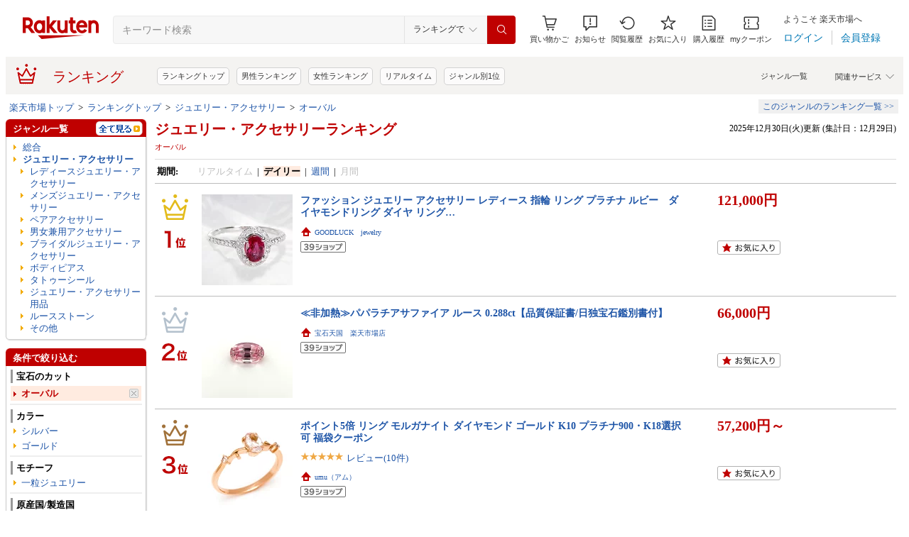

--- FILE ---
content_type: application/javascript
request_url: https://cart-api.step.rakuten.co.jp/rms/mall/cart/jsonp/list/?sid=1010&callback=r2jsonp17671124479457339239441002599
body_size: -16
content:
r2jsonp17671124479457339239441002599({"status":"300","message":"cartKey not created.","count":""})

--- FILE ---
content_type: application/javascript
request_url: https://gettime.r10s.jp/?callback=jQuery36006434380140993425_1767112446230&_=1767112446231
body_size: 10
content:
jQuery36006434380140993425_1767112446230({"epoch":"1767112447"})

--- FILE ---
content_type: application/javascript; charset=EUC-JP
request_url: https://api.ranking.rakuten.co.jp/q?qt=1&eid=11&enc=0&du=1&gid=100486&ge=9&len=100&slen=40&offset=20&protocol=secure&callback=jsonp211004861111111&_=1767112446234
body_size: 3961
content:
jsonp211004861111111({"code":"0","items":[{"asurakuareanames":"","asurakuareas":"","asurakuflg":"0","asurakuprefs":"","dealpoint":null,"genreId":"100486","genrecolor":"#BF0000","genrename":"レディースジュエリー・アクセサリー","genrepath":"/0/216129/100486/111061","haspricerange":0,"imageurl128":"https://tshop.r10s.jp/vox/cabinet/78/happybag-08_1.jpg?fitin=128:128","imageurl64":"https://tshop.r10s.jp/vox/cabinet/78/happybag-08_1.jpg?fitin=64:64","itemid":10004726,"itemname":"福袋 レディース 2026 自分で選べる 【福袋チケット】 アクセサリー 4点選んで3,000円 レディース ピアス…","itempointendtime":null,"itempointrate":null,"itempointstarttime":null,"itemurl":"https://item.rakuten.co.jp/vox/happybag-08/","kakaku":"3,000円","mobileshoppointendtime":null,"mobileshoppointrate":null,"mobileshoppointstarttime":null,"mobileurl":"http://m.rakuten.co.jp/vox/n/happybag-08/","postageflg":0,"prerank":"1","price":"3000","rank":"1","revavedecimal":"59","revaveinteger":"4","reviewave":"4.59","reviewnum":"466","reviewurl":"https://review.rakuten.co.jp/item/1/218919_10004726/1.1/","revnumcomma":"466","rtrurl":"https://ranking.rakuten.co.jp/daily/100486/","servicetype":"1","shopid":218919,"shopname":"JewelVOX　ジュエルボックス","shoppointendtime":null,"shoppointrate":null,"shoppointstarttime":null,"shopurl":"https://www.rakuten.co.jp/vox/","tags":null,"updatedate":"2025/12/30","updatetime":""},{"asurakuareanames":"","asurakuareas":"","asurakuflg":"0","asurakuprefs":"","dealpoint":null,"genreId":"100486","genrepath":"/0/216129/100486/111061","haspricerange":1,"imageurl128":"https://tshop.r10s.jp/sheil-store/cabinet/1maime/ap0001_0707.jpg?fitin=128:128","imageurl64":"https://tshop.r10s.jp/sheil-store/cabinet/1maime/ap0001_0707.jpg?fitin=64:64","itemid":10019883,"itemname":"【アフターSALE！ 20%OFFクーポン！2点買22％】 フープピアス ピアス 金属アレルギー キャッチレス シル…","itempointendtime":null,"itempointrate":null,"itempointstarttime":null,"itemurl":"https://item.rakuten.co.jp/sheil-store/ap0001/","kakaku":"1,290円～","mobileshoppointendtime":null,"mobileshoppointrate":null,"mobileshoppointstarttime":null,"mobileurl":"http://m.rakuten.co.jp/sheil-store/n/ap0001/","postageflg":0,"prerank":"12","price":"1290","rank":"2","revavedecimal":"56","revaveinteger":"4","reviewave":"4.56","reviewnum":"8180","reviewurl":"https://review.rakuten.co.jp/item/1/337257_10019883/1.1/","revnumcomma":"8,180","servicetype":"1","shopid":337257,"shopname":"ピアス アクセサリー SHEIL","shoppointendtime":null,"shoppointrate":null,"shoppointstarttime":null,"shopurl":"https://www.rakuten.co.jp/sheil-store/","tags":null},{"asurakuareanames":"","asurakuareas":"","asurakuflg":"0","asurakuprefs":"","dealpoint":null,"genreId":"100486","genrepath":"/0/216129/100486/111029","haspricerange":0,"imageurl128":"https://tshop.r10s.jp/stylife/cabinet/item/084/dk3084-01_1.jpg?fitin=128:128","imageurl64":"https://tshop.r10s.jp/stylife/cabinet/item/084/dk3084-01_1.jpg?fitin=64:64","itemid":13193942,"itemname":"ete K18YG ミラーカットチェーン ネックレス エテ アクセサリー・腕時計 ネックレス イエロー【送料無料】","itempointendtime":null,"itempointrate":null,"itempointstarttime":null,"itemurl":"https://item.rakuten.co.jp/stylife/dk3084/","kakaku":"42,900円","mobileshoppointendtime":null,"mobileshoppointrate":null,"mobileshoppointstarttime":null,"mobileurl":"http://m.rakuten.co.jp/stylife/n/dk3084/","postageflg":0,"prerank":"4","price":"42900","rank":"3","revavedecimal":"76","revaveinteger":"4","reviewave":"4.76","reviewnum":"21","reviewurl":"https://review.rakuten.co.jp/item/1/279405_13193942/1.1/","revnumcomma":"21","servicetype":"1","shopid":279405,"shopname":"Rakuten Fashion","shoppointendtime":null,"shoppointrate":null,"shoppointstarttime":null,"shopurl":"https://www.rakuten.co.jp/stylife/","tags":null},{"asurakuareanames":"","asurakuareas":"","asurakuflg":"0","asurakuprefs":"","dealpoint":null,"genreId":"100486","genrepath":"/0/216129/100486/100487","haspricerange":1,"imageurl128":"https://tshop.r10s.jp/toku-corporation/cabinet/07917445/07917452/rss002/rss002_1200_1.jpg?fitin=128:128","imageurl64":"https://tshop.r10s.jp/toku-corporation/cabinet/07917445/07917452/rss002/rss002_1200_1.jpg?fitin=64:64","itemid":10000839,"itemname":"【クーポンで最大20％OFF】 【当店オリジナル&6号～21号】 アクセサリー リング 指輪 レディース メンズ …","itempointendtime":null,"itempointrate":null,"itempointstarttime":null,"itemurl":"https://item.rakuten.co.jp/toku-corporation/rss002/","kakaku":"1,800円～","mobileshoppointendtime":null,"mobileshoppointrate":null,"mobileshoppointstarttime":null,"mobileurl":"http://m.rakuten.co.jp/toku-corporation/n/rss002/","postageflg":0,"prerank":"25","price":"1800","rank":"4","revavedecimal":"75","revaveinteger":"4","reviewave":"4.75","reviewnum":"1545","reviewurl":"https://review.rakuten.co.jp/item/1/398344_10000839/1.1/","revnumcomma":"1,545","servicetype":"1","shopid":398344,"shopname":"Tokuアクセサリー","shoppointendtime":null,"shoppointrate":null,"shoppointstarttime":null,"shopurl":"https://www.rakuten.co.jp/toku-corporation/","tags":null},{"asurakuareanames":"","asurakuareas":"","asurakuflg":"0","asurakuprefs":"","dealpoint":null,"genreId":"100486","genrepath":"/0/216129/100486/100500","haspricerange":0,"imageurl128":"https://tshop.r10s.jp/seikou-kids/cabinet/r3/ch-st002a.jpg?fitin=128:128","imageurl64":"https://tshop.r10s.jp/seikou-kids/cabinet/r3/ch-st002a.jpg?fitin=64:64","itemid":10007129,"itemname":"【5年連続 年間ランキング1位】 ネックレス チェーン 金属 アレルギー 対応 ステンレス ネックレスチェー…","itempointendtime":null,"itempointrate":null,"itempointstarttime":null,"itemurl":"https://item.rakuten.co.jp/seikou-kids/ch-st002a/","kakaku":"990円","mobileshoppointendtime":null,"mobileshoppointrate":null,"mobileshoppointstarttime":null,"mobileurl":"http://m.rakuten.co.jp/seikou-kids/n/ch-st002a/","postageflg":0,"prerank":"16","price":"990","rank":"5","revavedecimal":"57","revaveinteger":"4","reviewave":"4.57","reviewnum":"7734","reviewurl":"https://review.rakuten.co.jp/item/1/282703_10007129/1.1/","revnumcomma":"7,734","servicetype":"1","shopid":282703,"shopname":"ジュエリーミュージアム","shoppointendtime":null,"shoppointrate":null,"shoppointstarttime":null,"shopurl":"https://www.rakuten.co.jp/seikou-kids/","tags":null},{"asurakuareanames":"","asurakuareas":"","asurakuflg":"0","asurakuprefs":"","dealpoint":null,"genreId":"100486","genrepath":"/0/216129/100486/111061","haspricerange":0,"imageurl128":"https://tshop.r10s.jp/craife/cabinet/product-5/i-er-1000-1.jpg?fitin=128:128","imageurl64":"https://tshop.r10s.jp/craife/cabinet/product-5/i-er-1000-1.jpg?fitin=64:64","itemid":10000859,"itemname":"【新作ピアス / イヤリング】yuki × CRAIFE コラボ 「ニコピアス」 ピアス イヤリング 金属アレルギー対…","itempointendtime":null,"itempointrate":null,"itempointstarttime":null,"itemurl":"https://item.rakuten.co.jp/craife/i-er-1000/","kakaku":"1,680円","mobileshoppointendtime":null,"mobileshoppointrate":null,"mobileshoppointstarttime":null,"mobileurl":"http://m.rakuten.co.jp/craife/n/i-er-1000/","postageflg":0,"prerank":"5","price":"1680","rank":"6","revavedecimal":"76","revaveinteger":"4","reviewave":"4.76","reviewnum":"2542","reviewurl":"https://review.rakuten.co.jp/item/1/404442_10000859/1.1/","revnumcomma":"2,542","servicetype":"1","shopid":404442,"shopname":"CRAIFE （クライフ）楽天市場店","shoppointendtime":null,"shoppointrate":null,"shoppointstarttime":null,"shopurl":"https://www.rakuten.co.jp/craife/","tags":null},{"asurakuareanames":"","asurakuareas":"","asurakuflg":"0","asurakuprefs":"","dealpoint":null,"genreId":"100486","genrepath":"/0/216129/100486/111061","haspricerange":1,"imageurl128":"https://tshop.r10s.jp/sheil-store/cabinet/1maime/ap0017.jpg?fitin=128:128","imageurl64":"https://tshop.r10s.jp/sheil-store/cabinet/1maime/ap0017.jpg?fitin=64:64","itemid":10020081,"itemname":"【アフターSALE！ 20%OFFクーポン！2点買22％】 フープピアス ピアス 金属アレルギー つけっぱなし イヤ…","itempointendtime":null,"itempointrate":null,"itempointstarttime":null,"itemurl":"https://item.rakuten.co.jp/sheil-store/ap0017/","kakaku":"1,280円～","mobileshoppointendtime":null,"mobileshoppointrate":null,"mobileshoppointstarttime":null,"mobileurl":"http://m.rakuten.co.jp/sheil-store/n/ap0017/","postageflg":0,"prerank":"10","price":"1280","rank":"7","revavedecimal":"62","revaveinteger":"4","reviewave":"4.62","reviewnum":"8914","reviewurl":"https://review.rakuten.co.jp/item/1/337257_10020081/1.1/","revnumcomma":"8,914","servicetype":"1","shopid":337257,"shopname":"ピアス アクセサリー SHEIL","shoppointendtime":null,"shoppointrate":null,"shoppointstarttime":null,"shopurl":"https://www.rakuten.co.jp/sheil-store/","tags":null},{"asurakuareanames":"","asurakuareas":"","asurakuflg":"0","asurakuprefs":"","dealpoint":null,"genreId":"100486","genrepath":"/0/216129/100486/111061","haspricerange":0,"imageurl128":"https://tshop.r10s.jp/rinrinrin/cabinet/frametopimg17/h772-0001-2_gsb.jpg?fitin=128:128","imageurl64":"https://tshop.r10s.jp/rinrinrin/cabinet/frametopimg17/h772-0001-2_gsb.jpg?fitin=64:64","itemid":10010073,"itemname":"ピアス 金属アレルギー つけっぱなし サージカルステンレス ピアス ファーストピアス レディース セカン…","itempointendtime":null,"itempointrate":null,"itempointstarttime":null,"itemurl":"https://item.rakuten.co.jp/rinrinrin/h772-0001-2/","kakaku":"960円","mobileshoppointendtime":null,"mobileshoppointrate":null,"mobileshoppointstarttime":null,"mobileurl":"http://m.rakuten.co.jp/rinrinrin/n/h772-0001-2/","postageflg":1,"prerank":"14","price":"960","rank":"8","revavedecimal":"35","revaveinteger":"4","reviewave":"4.35","reviewnum":"6097","reviewurl":"https://review.rakuten.co.jp/item/1/275374_10010073/1.1/","revnumcomma":"6,097","servicetype":"1","shopid":275374,"shopname":"ピアス・ボディピアス 凛","shoppointendtime":null,"shoppointrate":null,"shoppointstarttime":null,"shopurl":"https://www.rakuten.co.jp/rinrinrin/","tags":null},{"asurakuareanames":"","asurakuareas":"","asurakuflg":"0","asurakuprefs":"","dealpoint":null,"genreId":"100486","genrepath":"/0/216129/100486/111029","haspricerange":0,"imageurl128":"https://tshop.r10s.jp/matthewmark/cabinet/03602871/baby_new/babydia_new3_1a.jpg?fitin=128:128","imageurl64":"https://tshop.r10s.jp/matthewmark/cabinet/03602871/baby_new/babydia_new3_1a.jpg?fitin=64:64","itemid":10000148,"itemname":"ネックレス ダイヤモンド 一粒 18金 ネックレス レディース イタリア製 チェーン ネックレス 金属アレル…","itempointendtime":null,"itempointrate":null,"itempointstarttime":null,"itemurl":"https://item.rakuten.co.jp/matthewmark/baby-dia_001/","kakaku":"12,100円","mobileshoppointendtime":null,"mobileshoppointrate":null,"mobileshoppointstarttime":null,"mobileurl":"http://m.rakuten.co.jp/matthewmark/n/baby-dia_001/","postageflg":0,"prerank":"28","price":"12100","rank":"9","revavedecimal":"51","revaveinteger":"4","reviewave":"4.51","reviewnum":"1453","reviewurl":"https://review.rakuten.co.jp/item/1/300880_10000148/1.1/","revnumcomma":"1,453","servicetype":"1","shopid":300880,"shopname":"Matthewmark","shoppointendtime":null,"shoppointrate":null,"shoppointstarttime":null,"shopurl":"https://www.rakuten.co.jp/matthewmark/","tags":null},{"asurakuareanames":"","asurakuareas":"","asurakuflg":"0","asurakuprefs":"","dealpoint":null,"genreId":"100486","genrepath":"/0/216129/100486/111061","haspricerange":1,"imageurl128":"https://tshop.r10s.jp/pearlyuumi/cabinet/yuumi4/10651_07.jpg?fitin=128:128","imageurl64":"https://tshop.r10s.jp/pearlyuumi/cabinet/yuumi4/10651_07.jpg?fitin=64:64","itemid":10001679,"itemname":"akoya アコヤ真珠ピアス 数粒ラインピアス 3粒 7-7.5mm海水真珠　K18/K14WG 【真珠】【パール】【ピアス】","itempointendtime":null,"itempointrate":null,"itempointstarttime":null,"itemurl":"https://item.rakuten.co.jp/pearlyuumi/piace-10651/","kakaku":"25,850円～","mobileshoppointendtime":null,"mobileshoppointrate":null,"mobileshoppointstarttime":null,"mobileurl":"http://m.rakuten.co.jp/pearlyuumi/n/piace-10651/","postageflg":0,"prerank":"9999","price":"25850","rank":"10","revavedecimal":"57","revaveinteger":"4","reviewave":"4.57","reviewnum":"109","reviewurl":"https://review.rakuten.co.jp/item/1/270592_10001679/1.1/","revnumcomma":"109","servicetype":"1","shopid":270592,"shopname":"パール優美","shoppointendtime":null,"shoppointrate":null,"shoppointstarttime":null,"shopurl":"https://www.rakuten.co.jp/pearlyuumi/","tags":null},{"asurakuareanames":"","asurakuareas":"","asurakuflg":"0","asurakuprefs":"","dealpoint":null,"genreId":"100486","genrepath":"/0/216129/100486/207050/551852","haspricerange":1,"imageurl128":"https://tshop.r10s.jp/umoukoubou/cabinet/fzt/silk/cc/h-scc-new2.jpg?fitin=128:128","imageurl64":"https://tshop.r10s.jp/umoukoubou/cabinet/fzt/silk/cc/h-scc-new2.jpg?fitin=64:64","itemid":10000311,"itemname":"＼3本目タダ!クーポンで1本466円~／ 【10万本爆売れ】 シルク ヘアゴム シルク シュシュ シルクヘアゴム …","itempointendtime":null,"itempointrate":null,"itempointstarttime":null,"itemurl":"https://item.rakuten.co.jp/umoukoubou/h-scc/","kakaku":"699円～","mobileshoppointendtime":null,"mobileshoppointrate":null,"mobileshoppointstarttime":null,"mobileurl":"http://m.rakuten.co.jp/umoukoubou/n/h-scc/","postageflg":0,"prerank":"36","price":"699","rank":"11","revavedecimal":"59","revaveinteger":"4","reviewave":"4.59","reviewnum":"1369","reviewurl":"https://review.rakuten.co.jp/item/1/370894_10000311/1.1/","revnumcomma":"1,369","servicetype":"1","shopid":370894,"shopname":"ほっこりの夢工房","shoppointendtime":null,"shoppointrate":null,"shoppointstarttime":null,"shopurl":"https://www.rakuten.co.jp/umoukoubou/","tags":null},{"asurakuareanames":"","asurakuareas":"","asurakuflg":"0","asurakuprefs":"","dealpoint":null,"genreId":"100486","genrepath":"/0/216129/100486/100487","haspricerange":1,"imageurl128":"https://tshop.r10s.jp/seasukii/cabinet/luckybag/imgrc0150278924.jpg?fitin=128:128","imageurl64":"https://tshop.r10s.jp/seasukii/cabinet/luckybag/imgrc0150278924.jpg?fitin=64:64","itemid":10001372,"itemname":"選べる アクセサリー 福袋 レディース【福袋チケット】自分で選べる 3点セット 5点セット 2026 リング 指…","itempointendtime":null,"itempointrate":null,"itempointstarttime":null,"itemurl":"https://item.rakuten.co.jp/seasukii/1lb/","kakaku":"2,480円～","mobileshoppointendtime":null,"mobileshoppointrate":null,"mobileshoppointstarttime":null,"mobileurl":"http://m.rakuten.co.jp/seasukii/n/1lb/","postageflg":0,"prerank":"13","price":"2480","rank":"12","revavedecimal":"87","revaveinteger":"4","reviewave":"4.87","reviewnum":"15","reviewurl":"https://review.rakuten.co.jp/item/1/414764_10001372/1.1/","revnumcomma":"15","servicetype":"1","shopid":414764,"shopname":"seasukii（シースキー）公式","shoppointendtime":null,"shoppointrate":null,"shoppointstarttime":null,"shopurl":"https://www.rakuten.co.jp/seasukii/","tags":null},{"asurakuareanames":"","asurakuareas":"","asurakuflg":"0","asurakuprefs":"","dealpoint":null,"genreId":"100486","genrepath":"/0/216129/100486/100487","haspricerange":0,"imageurl128":"https://tshop.r10s.jp/kazariya01/cabinet/pairing6/250304y43.jpg?fitin=128:128","imageurl64":"https://tshop.r10s.jp/kazariya01/cabinet/pairing6/250304y43.jpg?fitin=64:64","itemid":10442742,"itemname":"馬 リング レディース 指輪 ゴールド 10k ホース 午年 干支 ピンキーリング お守り イエローゴールドK10 …","itempointendtime":null,"itempointrate":null,"itempointstarttime":null,"itemurl":"https://item.rakuten.co.jp/kazariya01/250307mro201yi/","kakaku":"50,000円","mobileshoppointendtime":null,"mobileshoppointrate":null,"mobileshoppointstarttime":null,"mobileurl":"http://m.rakuten.co.jp/kazariya01/n/250307mro201yi/","postageflg":0,"prerank":"9999","price":"50000","rank":"13","revavedecimal":"00","revaveinteger":"0","reviewave":"0.00","reviewnum":"0","reviewurl":"https://review.rakuten.co.jp/item/1/278555_10442742/1.1/","revnumcomma":"0","servicetype":"1","shopid":278555,"shopname":"かざり屋","shoppointendtime":null,"shoppointrate":null,"shoppointstarttime":null,"shopurl":"https://www.rakuten.co.jp/kazariya01/","tags":null},{"asurakuareanames":"","asurakuareas":"","asurakuflg":"0","asurakuprefs":"","dealpoint":null,"genreId":"100486","genrepath":"/0/216129/100486/111029","haspricerange":0,"imageurl128":"https://tshop.r10s.jp/isowa/cabinet/fuku2026/fkbkr_10000.jpg?fitin=128:128","imageurl64":"https://tshop.r10s.jp/isowa/cabinet/fuku2026/fkbkr_10000.jpg?fitin=64:64","itemid":10014426,"itemname":"福袋 2026 真珠 パール 11,000円 送料無料 ネックレス セット ロングネックレス ペンダントトップ タイニ…","itempointendtime":null,"itempointrate":null,"itempointstarttime":null,"itemurl":"https://item.rakuten.co.jp/isowa/fukubukuro-10000/","kakaku":"11,000円","mobileshoppointendtime":null,"mobileshoppointrate":null,"mobileshoppointstarttime":null,"mobileurl":"http://m.rakuten.co.jp/isowa/n/fukubukuro-10000/","postageflg":0,"prerank":"69","price":"11000","rank":"14","revavedecimal":"81","revaveinteger":"4","reviewave":"4.81","reviewnum":"231","reviewurl":"https://review.rakuten.co.jp/item/1/210799_10014426/1.1/","revnumcomma":"231","servicetype":"1","shopid":210799,"shopname":"伊勢志摩の真珠専門店　IsowaPearl","shoppointendtime":null,"shoppointrate":null,"shoppointstarttime":null,"shopurl":"https://www.rakuten.co.jp/isowa/","tags":null},{"asurakuareanames":"","asurakuareas":"","asurakuflg":"0","asurakuprefs":"","dealpoint":null,"genreId":"100486","genrepath":"/0/216129/100486/100487","haspricerange":0,"imageurl128":"https://tshop.r10s.jp/sheil-store/cabinet/img42/ap0472_02.jpg?fitin=128:128","imageurl64":"https://tshop.r10s.jp/sheil-store/cabinet/img42/ap0472_02.jpg?fitin=64:64","itemid":10020689,"itemname":"【アフターSALE！ 15%OFFクーポン！2点買22％】 リング 指輪 金属アレルギー つけっぱなし ダイヤ ストー…","itempointendtime":null,"itempointrate":null,"itempointstarttime":null,"itemurl":"https://item.rakuten.co.jp/sheil-store/ap0472/","kakaku":"1,490円","mobileshoppointendtime":null,"mobileshoppointrate":null,"mobileshoppointstarttime":null,"mobileurl":"http://m.rakuten.co.jp/sheil-store/n/ap0472/","postageflg":0,"prerank":"24","price":"1490","rank":"15","revavedecimal":"65","revaveinteger":"4","reviewave":"4.65","reviewnum":"373","reviewurl":"https://review.rakuten.co.jp/item/1/337257_10020689/1.1/","revnumcomma":"373","servicetype":"1","shopid":337257,"shopname":"ピアス アクセサリー SHEIL","shoppointendtime":null,"shoppointrate":null,"shoppointstarttime":null,"shopurl":"https://www.rakuten.co.jp/sheil-store/","tags":null},{"asurakuareanames":"","asurakuareas":"","asurakuflg":"0","asurakuprefs":"","dealpoint":null,"genreId":"100486","genrepath":"/0/216129/100486/111061","haspricerange":0,"imageurl128":"https://tshop.r10s.jp/rinrinrin/cabinet/frametopimg16/ch-35-2_fsa.jpg?fitin=128:128","imageurl64":"https://tshop.r10s.jp/rinrinrin/cabinet/frametopimg16/ch-35-2_fsa.jpg?fitin=64:64","itemid":10010036,"itemname":"ピアス フープピアス 金属アレルギー つけっぱなし サージカルステンレス セカンドピアス メンズ レディ…","itempointendtime":null,"itempointrate":null,"itempointstarttime":null,"itemurl":"https://item.rakuten.co.jp/rinrinrin/ch-35-2/","kakaku":"1,250円","mobileshoppointendtime":null,"mobileshoppointrate":null,"mobileshoppointstarttime":null,"mobileurl":"http://m.rakuten.co.jp/rinrinrin/n/ch-35-2/","postageflg":1,"prerank":"41","price":"1250","rank":"16","revavedecimal":"59","revaveinteger":"4","reviewave":"4.59","reviewnum":"5894","reviewurl":"https://review.rakuten.co.jp/item/1/275374_10010036/1.1/","revnumcomma":"5,894","servicetype":"1","shopid":275374,"shopname":"ピアス・ボディピアス 凛","shoppointendtime":null,"shoppointrate":null,"shoppointstarttime":null,"shopurl":"https://www.rakuten.co.jp/rinrinrin/","tags":null},{"asurakuareanames":"","asurakuareas":"","asurakuflg":"0","asurakuprefs":"","dealpoint":null,"genreId":"100486","genrepath":"/0/216129/100486/111061","haspricerange":0,"imageurl128":"https://tshop.r10s.jp/sheil-store/cabinet/1maime/ap0081.jpg?fitin=128:128","imageurl64":"https://tshop.r10s.jp/sheil-store/cabinet/1maime/ap0081.jpg?fitin=64:64","itemid":10020438,"itemname":"【最終日！ 1000円ぽっきり】 ピアス フープピアス 金属アレルギー ジルコニア 小ぶり 小さめ フープ ゴ…","itempointendtime":null,"itempointrate":null,"itempointstarttime":null,"itemurl":"https://item.rakuten.co.jp/sheil-store/ap0081/","kakaku":"1,000円","mobileshoppointendtime":null,"mobileshoppointrate":null,"mobileshoppointstarttime":null,"mobileurl":"http://m.rakuten.co.jp/sheil-store/n/ap0081/","postageflg":0,"prerank":"37","price":"1000","rank":"17","revavedecimal":"58","revaveinteger":"4","reviewave":"4.58","reviewnum":"1695","reviewurl":"https://review.rakuten.co.jp/item/1/337257_10020438/1.1/","revnumcomma":"1,695","servicetype":"1","shopid":337257,"shopname":"ピアス アクセサリー SHEIL","shoppointendtime":null,"shoppointrate":null,"shoppointstarttime":null,"shopurl":"https://www.rakuten.co.jp/sheil-store/","tags":null},{"asurakuareanames":"","asurakuareas":"","asurakuflg":"0","asurakuprefs":"","dealpoint":null,"genreId":"100486","genrepath":"/0/216129/100486/111061","haspricerange":0,"imageurl128":"https://tshop.r10s.jp/stylife/cabinet/item/162/kn7162-02_1.jpg?fitin=128:128","imageurl64":"https://tshop.r10s.jp/stylife/cabinet/item/162/kn7162-02_1.jpg?fitin=64:64","itemid":14477142,"itemname":"ete チャンキー ハグピアス エテ アクセサリー・腕時計 ピアス ゴールド イエロー【送料無料】","itempointendtime":null,"itempointrate":null,"itempointstarttime":null,"itemurl":"https://item.rakuten.co.jp/stylife/kn7162/","kakaku":"23,100円","mobileshoppointendtime":null,"mobileshoppointrate":null,"mobileshoppointstarttime":null,"mobileurl":"http://m.rakuten.co.jp/stylife/n/kn7162/","postageflg":0,"prerank":"632","price":"23100","rank":"18","revavedecimal":"44","revaveinteger":"4","reviewave":"4.44","reviewnum":"9","reviewurl":"https://review.rakuten.co.jp/item/1/279405_14477142/1.1/","revnumcomma":"9","servicetype":"1","shopid":279405,"shopname":"Rakuten Fashion","shoppointendtime":null,"shoppointrate":null,"shoppointstarttime":null,"shopurl":"https://www.rakuten.co.jp/stylife/","tags":null},{"asurakuareanames":"","asurakuareas":"","asurakuflg":"0","asurakuprefs":"","dealpoint":null,"genreId":"100486","genrepath":"/0/216129/100486/111029","haspricerange":0,"imageurl128":"https://tshop.r10s.jp/swarotonya/cabinet/event/12634708/12634709/imgrc0115861087.jpg?fitin=128:128","imageurl64":"https://tshop.r10s.jp/swarotonya/cabinet/event/12634708/12634709/imgrc0115861087.jpg?fitin=64:64","itemid":10002298,"itemname":"【メール便/送料無料/福袋】選べる！計6点SET！ ロングネックレス デザイン ラリエット Y字/ラリエットネ…","itempointendtime":null,"itempointrate":null,"itempointstarttime":null,"itemurl":"https://item.rakuten.co.jp/swarotonya/fuk-006/","kakaku":"3,000円","mobileshoppointendtime":null,"mobileshoppointrate":null,"mobileshoppointstarttime":null,"mobileurl":"http://m.rakuten.co.jp/swarotonya/n/fuk-006/","postageflg":1,"prerank":"9999","price":"3000","rank":"19","revavedecimal":"45","revaveinteger":"4","reviewave":"4.45","reviewnum":"11","reviewurl":"https://review.rakuten.co.jp/item/1/259542_10002298/1.1/","revnumcomma":"11","servicetype":"1","shopid":259542,"shopname":"スワロ問屋","shoppointendtime":null,"shoppointrate":null,"shoppointstarttime":null,"shopurl":"https://www.rakuten.co.jp/swarotonya/","tags":null},{"asurakuareanames":"","asurakuareas":"","asurakuflg":"0","asurakuprefs":"","dealpoint":null,"genreId":"100486","genrepath":"/0/216129/100486/111029","haspricerange":0,"imageurl128":"https://tshop.r10s.jp/jewelrycastle/cabinet/product01/necklace/nc2024/n6363-2408-00.jpg?fitin=128:128","imageurl64":"https://tshop.r10s.jp/jewelrycastle/cabinet/product01/necklace/nc2024/n6363-2408-00.jpg?fitin=64:64","itemid":10007149,"itemname":"【楽天1位受賞】　馬蹄 ネックレス レディース 大人 女性 石 シンプル ホースシュー 一粒 H＆C プラチナ …","itempointendtime":null,"itempointrate":null,"itempointstarttime":null,"itemurl":"https://item.rakuten.co.jp/jewelrycastle/tf6363n/","kakaku":"11,000円","mobileshoppointendtime":null,"mobileshoppointrate":null,"mobileshoppointstarttime":null,"mobileurl":"http://m.rakuten.co.jp/jewelrycastle/n/tf6363n/","postageflg":0,"prerank":"9999","price":"11000","rank":"20","revavedecimal":"63","revaveinteger":"4","reviewave":"4.63","reviewnum":"2064","reviewurl":"https://review.rakuten.co.jp/item/1/286270_10007149/1.1/","revnumcomma":"2,064","servicetype":"1","shopid":286270,"shopname":"JEWELRY CASTLE 高見えジュエリー","shoppointendtime":null,"shoppointrate":null,"shoppointstarttime":null,"shopurl":"https://www.rakuten.co.jp/jewelrycastle/","tags":null}],"num":20,"query":{"abt":"","age":"0","area":"00","arf":"0","du":"1","eid":"11","enc":"0","event_rnk_id":null,"ge":"9","gid":"100486","iid":"","kw":"","len":"100","lv":"1","ly":"","mb":"0","mv":"1","offset":"20","pr":"00","price":"0","prl":"","protocol":"secure","pru":"","qt":"1","rt":"1","rvf":"0","s4type":"1","sgid":"","sl":"0","slen":"40","soffset":"","sqt":"0","srt":"1","sstart":"","st":"0","start":"1","stx":"","tag":""},"rankingid":0,"status":"Success"})

--- FILE ---
content_type: application/javascript; charset=EUC-JP
request_url: https://api.ranking.rakuten.co.jp/q?qt=1&eid=11&enc=0&du=6&gid=216129&ge=9&len=100&slen=40&offset=20&protocol=secure&callback=jsonp62161291111111&_=1767112446233
body_size: 4339
content:
jsonp62161291111111({"code":"0","items":[{"asurakuareanames":"","asurakuareas":"","asurakuflg":"0","asurakuprefs":"","dealpoint":null,"genreId":"216129","genrecolor":"#BF0000","genrename":"ジュエリー・アクセサリー","genrepath":"/0/216129/407326/407369","haspricerange":0,"imageurl128":"https://tshop.r10s.jp/arknets/cabinet/styling/03801902/imgrc0101970620.jpg?fitin=128:128","imageurl64":"https://tshop.r10s.jp/arknets/cabinet/styling/03801902/imgrc0101970620.jpg?fitin=64:64","itemid":10068419,"itemname":"[送料無料]Maison Margiela : ID BRACELET / 全2色 : SI8UY0004-SV0130[RIP][BJB][U]","itempointendtime":0,"itempointrate":"0","itempointstarttime":0,"itemurl":"https://item.rakuten.co.jp/arknets/10068419/","kakaku":"165,000円","mobileshoppointendtime":0,"mobileshoppointrate":"0","mobileshoppointstarttime":0,"mobileurl":"http://m.rakuten.co.jp/arknets/n/10068419/","postageflg":0,"prerank":"0","price":"165000","rank":"1","revavedecimal":"00","revaveinteger":"0","reviewave":"0.00","reviewnum":"0","reviewurl":"https://review.rakuten.co.jp/item/1/236222_10068419/1.1/","revnumcomma":"0","rtrurl":"https://ranking.rakuten.co.jp/realtime/216129/","servicetype":"","shopid":236222,"shopname":"ARKnets","shoppointendtime":0,"shoppointrate":"0","shoppointstarttime":0,"shopurl":"https://www.rakuten.co.jp/arknets/","tags":null,"updatedate":"2025/12/31","updatetime":"01:20"},{"asurakuareanames":"","asurakuareas":"","asurakuflg":"0","asurakuprefs":"","dealpoint":null,"genreId":"216129","genrepath":"/0/216129/100486/111029","haspricerange":0,"imageurl128":"https://tshop.r10s.jp/isowa/cabinet/75/anes75_1.jpg?fitin=128:128","imageurl64":"https://tshop.r10s.jp/isowa/cabinet/75/anes75_1.jpg?fitin=64:64","itemid":10184433,"itemname":"真珠 ネックレス パール アコヤ真珠 ネックレスセット ピアス イヤリング 冠婚葬祭 結婚式 葬儀 7.5-8.0m…","itempointendtime":0,"itempointrate":"0","itempointstarttime":0,"itemurl":"https://item.rakuten.co.jp/isowa/anes75/","kakaku":"110,000円","mobileshoppointendtime":1767193199000,"mobileshoppointrate":"10","mobileshoppointstarttime":1766682000000,"mobileurl":"http://m.rakuten.co.jp/isowa/n/anes75/","postageflg":1,"prerank":"0","price":"110000","rank":"2","revavedecimal":"82","revaveinteger":"4","reviewave":"4.82","reviewnum":"87","reviewurl":"https://review.rakuten.co.jp/item/1/210799_10184433/1.1/","revnumcomma":"87","servicetype":"","shopid":210799,"shopname":"伊勢志摩の真珠専門店　IsowaPearl","shoppointendtime":1767193199000,"shoppointrate":"10","shoppointstarttime":1766682000000,"shopurl":"https://www.rakuten.co.jp/isowa/","tags":null},{"asurakuareanames":"","asurakuareas":"","asurakuflg":"0","asurakuprefs":"","dealpoint":null,"genreId":"216129","genrepath":"/0/216129/407326/407351","haspricerange":0,"imageurl128":"https://tshop.r10s.jp/bring-sg/cabinet/item20250331-19/2025c240009-1.jpg?fitin=128:128","imageurl64":"https://tshop.r10s.jp/bring-sg/cabinet/item20250331-19/2025c240009-1.jpg?fitin=64:64","itemid":10802294,"itemname":"CHROME HEARTS(クロムハーツ) #10 DAGGER #10ダガー ペンダントトップ シルバー BCA194【中古】【程度B】…","itempointendtime":0,"itempointrate":"0","itempointstarttime":0,"itemurl":"https://item.rakuten.co.jp/bring-sg/2025c240009/","kakaku":"69,993円","mobileshoppointendtime":1766761199000,"mobileshoppointrate":"5","mobileshoppointstarttime":1766142000000,"mobileurl":"http://m.rakuten.co.jp/bring-sg/n/2025c240009/","postageflg":0,"prerank":"0","price":"69993","rank":"3","revavedecimal":"00","revaveinteger":"0","reviewave":"0.00","reviewnum":"0","reviewurl":"https://review.rakuten.co.jp/item/1/315134_10802294/1.1/","revnumcomma":"0","servicetype":"","shopid":315134,"shopname":"ブランド買取・販売　BRING","shoppointendtime":1766761199000,"shoppointrate":"5","shoppointstarttime":1766142000000,"shopurl":"https://www.rakuten.co.jp/bring-sg/","tags":null},{"asurakuareanames":"","asurakuareas":"","asurakuflg":"0","asurakuprefs":"","dealpoint":null,"genreId":"216129","genrepath":"/0/216129/100486/407236","haspricerange":1,"imageurl128":"https://tshop.r10s.jp/ds-devas/cabinet/samune2/samune3/scn-pe037-s_001new.jpg?fitin=128:128","imageurl64":"https://tshop.r10s.jp/ds-devas/cabinet/samune2/samune3/scn-pe037-s_001new.jpg?fitin=64:64","itemid":10001844,"itemname":"18金 ペンダントトップ k18 レディース メンズ シンプル 太陽 ペンダント S ネックレス トップ ピンクゴ…","itempointendtime":0,"itempointrate":"0","itempointstarttime":0,"itemurl":"https://item.rakuten.co.jp/ds-devas/scn-pe037-s/","kakaku":"49,980円～","mobileshoppointendtime":0,"mobileshoppointrate":"0","mobileshoppointstarttime":0,"mobileurl":"http://m.rakuten.co.jp/ds-devas/n/scn-pe037-s/","postageflg":0,"prerank":"0","price":"49980","rank":"4","revavedecimal":"69","revaveinteger":"4","reviewave":"4.69","reviewnum":"26","reviewurl":"https://review.rakuten.co.jp/item/1/230939_10001844/1.1/","revnumcomma":"26","servicetype":"","shopid":230939,"shopname":"DEVAS（ディーヴァス）","shoppointendtime":0,"shoppointrate":"0","shoppointstarttime":0,"shopurl":"https://www.rakuten.co.jp/ds-devas/","tags":null},{"asurakuareanames":"","asurakuareas":"","asurakuflg":"0","asurakuprefs":"","dealpoint":null,"genreId":"216129","genrepath":"/0/216129/508586/508593","haspricerange":0,"imageurl128":"https://tshop.r10s.jp/arizona/cabinet/img04/102-000101-004.jpg?fitin=128:128","imageurl64":"https://tshop.r10s.jp/arizona/cabinet/img04/102-000101-004.jpg?fitin=64:64","itemid":10001339,"itemname":"T-101d","itempointendtime":0,"itempointrate":"0","itempointstarttime":0,"itemurl":"https://item.rakuten.co.jp/arizona/102-000101-004/","kakaku":"47,740円","mobileshoppointendtime":0,"mobileshoppointrate":"0","mobileshoppointstarttime":0,"mobileurl":"http://m.rakuten.co.jp/arizona/n/102-000101-004/","postageflg":0,"prerank":"0","price":"47740","rank":"5","revavedecimal":"00","revaveinteger":"5","reviewave":"5.00","reviewnum":"1","reviewurl":"https://review.rakuten.co.jp/item/1/206078_10001339/1.1/","revnumcomma":"1","servicetype":"","shopid":206078,"shopname":"ARIZONA FREEDOM","shoppointendtime":0,"shoppointrate":"0","shoppointstarttime":0,"shopurl":"https://www.rakuten.co.jp/arizona/","tags":null},{"asurakuareanames":"","asurakuareas":"","asurakuflg":"0","asurakuprefs":"","dealpoint":null,"genreId":"216129","genrepath":"/0/216129/100486/100487","haspricerange":1,"imageurl128":"https://tshop.r10s.jp/somu/cabinet/ring4/bnr338al_001.jpg?fitin=128:128","imageurl64":"https://tshop.r10s.jp/somu/cabinet/ring4/bnr338al_001.jpg?fitin=64:64","itemid":10002085,"itemname":"【Tree Ring / Slender】 K10/K18/Pt900 平打ち 地金 ヘアライン リング 指輪 結婚指輪 マリッジリング …","itempointendtime":0,"itempointrate":"0","itempointstarttime":0,"itemurl":"https://item.rakuten.co.jp/somu/bnr-338al/","kakaku":"27,830円～","mobileshoppointendtime":1767193199000,"mobileshoppointrate":"10","mobileshoppointstarttime":1766761200000,"mobileurl":"http://m.rakuten.co.jp/somu/n/bnr-338al/","postageflg":0,"prerank":"0","price":"27830","rank":"6","revavedecimal":"57","revaveinteger":"4","reviewave":"4.57","reviewnum":"7","reviewurl":"https://review.rakuten.co.jp/item/1/208941_10002085/1.1/","revnumcomma":"7","servicetype":"","shopid":208941,"shopname":"AVARON","shoppointendtime":1767193199000,"shoppointrate":"10","shoppointstarttime":1766761200000,"shopurl":"https://www.rakuten.co.jp/somu/","tags":null},{"asurakuareanames":"","asurakuareas":"","asurakuflg":"0","asurakuprefs":"","dealpoint":null,"genreId":"216129","genrepath":"/0/216129/100486/111029","haspricerange":0,"imageurl128":"https://tshop.r10s.jp/stylife/cabinet/item/188/dg5188-01_1.jpg?fitin=128:128","imageurl64":"https://tshop.r10s.jp/stylife/cabinet/item/188/dg5188-01_1.jpg?fitin=64:64","itemid":13193938,"itemname":"ete K18MPG ミラーカットチェーン ネックレス エテ アクセサリー・腕時計 ネックレス ゴールド【送料無料】","itempointendtime":0,"itempointrate":"0","itempointstarttime":0,"itemurl":"https://item.rakuten.co.jp/stylife/dg5188/","kakaku":"44,000円","mobileshoppointendtime":0,"mobileshoppointrate":"0","mobileshoppointstarttime":0,"mobileurl":"http://m.rakuten.co.jp/stylife/n/dg5188/","postageflg":0,"prerank":"0","price":"44000","rank":"7","revavedecimal":"33","revaveinteger":"4","reviewave":"4.33","reviewnum":"3","reviewurl":"https://review.rakuten.co.jp/item/1/279405_13193938/1.1/","revnumcomma":"3","servicetype":"","shopid":279405,"shopname":"Rakuten Fashion","shoppointendtime":0,"shoppointrate":"0","shoppointstarttime":0,"shopurl":"https://www.rakuten.co.jp/stylife/","tags":null},{"asurakuareanames":"","asurakuareas":"","asurakuflg":"0","asurakuprefs":"","dealpoint":null,"genreId":"216129","genrepath":"/0/216129/100486/111061","haspricerange":0,"imageurl128":"https://tshop.r10s.jp/auc-trivandrumshop/cabinet/250314/f-ya996.jpg?fitin=128:128","imageurl64":"https://tshop.r10s.jp/auc-trivandrumshop/cabinet/250314/f-ya996.jpg?fitin=64:64","itemid":10035319,"itemname":"ティファニー TIFFANY＆Co. ピアス オープンハート 両耳用 シルバー Ag925 レディース F-YA996【中古：美…","itempointendtime":0,"itempointrate":"0","itempointstarttime":0,"itemurl":"https://item.rakuten.co.jp/auc-trivandrumshop/f-ya996/","kakaku":"40,612円","mobileshoppointendtime":1766681999000,"mobileshoppointrate":"2-10","mobileshoppointstarttime":1766142000000,"mobileurl":"http://m.rakuten.co.jp/auc-trivandrumshop/n/f-ya996/","postageflg":1,"prerank":"0","price":"40612","rank":"8","revavedecimal":"00","revaveinteger":"0","reviewave":"0.00","reviewnum":"0","reviewurl":"https://review.rakuten.co.jp/item/1/286815_10035319/1.1/","revnumcomma":"0","servicetype":"","shopid":286815,"shopname":"TRIVANDRUM","shoppointendtime":1766681999000,"shoppointrate":"2-10","shoppointstarttime":1766142000000,"shopurl":"https://www.rakuten.co.jp/auc-trivandrumshop/","tags":null},{"asurakuareanames":"","asurakuareas":"","asurakuflg":"0","asurakuprefs":"","dealpoint":null,"genreId":"216129","genrepath":"/0/216129/407279","haspricerange":1,"imageurl128":"https://tshop.r10s.jp/picollet/cabinet/0.jpg?fitin=128:128","imageurl64":"https://tshop.r10s.jp/picollet/cabinet/0.jpg?fitin=64:64","itemid":10001255,"itemname":"K18/PT ラブレットスタッドバーベル 引っかからない つけっぱなし用 軟骨ピアス ボディピアス │ 16G/14G…","itempointendtime":0,"itempointrate":"0","itempointstarttime":0,"itemurl":"https://item.rakuten.co.jp/picollet/labret-stud_/","kakaku":"7,000円～","mobileshoppointendtime":0,"mobileshoppointrate":"0","mobileshoppointstarttime":0,"mobileurl":"http://m.rakuten.co.jp/picollet/n/labret-stud_/","postageflg":0,"prerank":"0","price":"7000","rank":"9","revavedecimal":"69","revaveinteger":"4","reviewave":"4.69","reviewnum":"288","reviewurl":"https://review.rakuten.co.jp/item/1/338010_10001255/1.1/","revnumcomma":"288","servicetype":"","shopid":338010,"shopname":"PICOLLET","shoppointendtime":0,"shoppointrate":"0","shoppointstarttime":0,"shopurl":"https://www.rakuten.co.jp/picollet/","tags":null},{"asurakuareanames":"","asurakuareas":"","asurakuflg":"0","asurakuprefs":"","dealpoint":null,"genreId":"216129","genrepath":"/0/216129/407326/407327","haspricerange":0,"imageurl128":"https://tshop.r10s.jp/arknets/cabinet/06972823/07132464/imgrc0084518045.jpg?fitin=128:128","imageurl64":"https://tshop.r10s.jp/arknets/cabinet/06972823/07132464/imgrc0084518045.jpg?fitin=64:64","itemid":10054453,"itemname":"[SALE]FLASH POINT : \"JIM SKULL JOHNNY DEPP PLAIN TYPE\" : C492[COR][D]","itempointendtime":0,"itempointrate":"0","itempointstarttime":0,"itemurl":"https://item.rakuten.co.jp/arknets/10054453/","kakaku":"38,500円","mobileshoppointendtime":0,"mobileshoppointrate":"0","mobileshoppointstarttime":0,"mobileurl":"http://m.rakuten.co.jp/arknets/n/10054453/","postageflg":0,"prerank":"0","price":"38500","rank":"10","revavedecimal":"00","revaveinteger":"0","reviewave":"0.00","reviewnum":"0","reviewurl":"https://review.rakuten.co.jp/item/1/236222_10054453/1.1/","revnumcomma":"0","servicetype":"","shopid":236222,"shopname":"ARKnets","shoppointendtime":0,"shoppointrate":"0","shoppointstarttime":0,"shopurl":"https://www.rakuten.co.jp/arknets/","tags":null},{"asurakuareanames":"","asurakuareas":"","asurakuflg":"0","asurakuprefs":"","dealpoint":null,"genreId":"216129","genrepath":"/0/216129/100486/111029","haspricerange":0,"imageurl128":"https://tshop.r10s.jp/matthewmark/cabinet/03602871/05236410/imgrc0073188301.jpg?fitin=128:128","imageurl64":"https://tshop.r10s.jp/matthewmark/cabinet/03602871/05236410/imgrc0073188301.jpg?fitin=64:64","itemid":10000111,"itemname":"ネックレス ダイヤモンド 10金 日本製 レディース ネックレス 金属アレルギー対応 ダイヤ クロス ネック…","itempointendtime":0,"itempointrate":"0","itempointstarttime":0,"itemurl":"https://item.rakuten.co.jp/matthewmark/hi-ne_001/","kakaku":"33,000円","mobileshoppointendtime":1767193199000,"mobileshoppointrate":"10","mobileshoppointstarttime":1766710800000,"mobileurl":"http://m.rakuten.co.jp/matthewmark/n/hi-ne_001/","postageflg":1,"prerank":"0","price":"33000","rank":"11","revavedecimal":"68","revaveinteger":"4","reviewave":"4.68","reviewnum":"114","reviewurl":"https://review.rakuten.co.jp/item/1/300880_10000111/1.1/","revnumcomma":"114","servicetype":"","shopid":300880,"shopname":"Matthewmark","shoppointendtime":1767193199000,"shoppointrate":"10","shoppointstarttime":1766710800000,"shopurl":"https://www.rakuten.co.jp/matthewmark/","tags":null},{"asurakuareanames":"","asurakuareas":"","asurakuflg":"0","asurakuprefs":"","dealpoint":null,"genreId":"216129","genrepath":"/0/216129/407279","haspricerange":0,"imageurl128":"https://tshop.r10s.jp/auc-roque/cabinet/common13/hukubukuro15_th.jpg?fitin=128:128","imageurl64":"https://tshop.r10s.jp/auc-roque/cabinet/common13/hukubukuro15_th.jpg?fitin=64:64","itemid":10015022,"itemname":"【 ボディピアス用福袋 】2026年 新春福袋 18G 16G 14G 豪華8点セット LUCKY BAG【 80％OFF 】◆オマケ革…","itempointendtime":0,"itempointrate":"0","itempointstarttime":0,"itemurl":"https://item.rakuten.co.jp/auc-roque/hukubukuro15/","kakaku":"2,026円","mobileshoppointendtime":0,"mobileshoppointrate":"0","mobileshoppointstarttime":0,"mobileurl":"http://m.rakuten.co.jp/auc-roque/n/hukubukuro15/","postageflg":1,"prerank":"0","price":"2026","rank":"12","revavedecimal":"00","revaveinteger":"0","reviewave":"0.00","reviewnum":"0","reviewurl":"https://review.rakuten.co.jp/item/1/268033_10015022/1.1/","revnumcomma":"0","servicetype":"","shopid":268033,"shopname":"ボディピアス・軟骨ピアス ROQUE","shoppointendtime":0,"shoppointrate":"0","shoppointstarttime":0,"shopurl":"https://www.rakuten.co.jp/auc-roque/","tags":null},{"asurakuareanames":"","asurakuareas":"","asurakuflg":"0","asurakuprefs":"","dealpoint":null,"genreId":"216129","genrepath":"/0/216129/100486/111061","haspricerange":0,"imageurl128":"https://tshop.r10s.jp/vox/cabinet/78/happybag-08_1.jpg?fitin=128:128","imageurl64":"https://tshop.r10s.jp/vox/cabinet/78/happybag-08_1.jpg?fitin=64:64","itemid":10004726,"itemname":"福袋 レディース 2026 自分で選べる 【福袋チケット】 アクセサリー 4点選んで3,000円 レディース ピアス…","itempointendtime":0,"itempointrate":"0","itempointstarttime":0,"itemurl":"https://item.rakuten.co.jp/vox/happybag-08/","kakaku":"3,000円","mobileshoppointendtime":1767106799000,"mobileshoppointrate":"2","mobileshoppointstarttime":1767020400000,"mobileurl":"http://m.rakuten.co.jp/vox/n/happybag-08/","postageflg":0,"prerank":"0","price":"3000","rank":"13","revavedecimal":"60","revaveinteger":"4","reviewave":"4.60","reviewnum":"468","reviewurl":"https://review.rakuten.co.jp/item/1/218919_10004726/1.1/","revnumcomma":"468","servicetype":"","shopid":218919,"shopname":"JewelVOX　ジュエルボックス","shoppointendtime":1767106799000,"shoppointrate":"2","shoppointstarttime":1767020400000,"shopurl":"https://www.rakuten.co.jp/vox/","tags":null},{"asurakuareanames":"","asurakuareas":"","asurakuflg":"0","asurakuprefs":"","dealpoint":null,"genreId":"216129","genrepath":"/0/216129/100486/407236","haspricerange":1,"imageurl128":"https://tshop.r10s.jp/ginza-treasure/cabinet/mesanges/mesanges2/2024/gt370-m1.jpg?fitin=128:128","imageurl64":"https://tshop.r10s.jp/ginza-treasure/cabinet/mesanges/mesanges2/2024/gt370-m1.jpg?fitin=64:64","itemid":10003779,"itemname":"K18 K10 ツバメ ネックレスチャーム ※一部在庫あり商品は価格据え置きです。 送料無料 高品質 ゴールド …","itempointendtime":0,"itempointrate":"0","itempointstarttime":0,"itemurl":"https://item.rakuten.co.jp/ginza-treasure/gt-00370/","kakaku":"17,500円～","mobileshoppointendtime":0,"mobileshoppointrate":"0","mobileshoppointstarttime":0,"mobileurl":"http://m.rakuten.co.jp/ginza-treasure/n/gt-00370/","postageflg":0,"prerank":"0","price":"17500","rank":"14","revavedecimal":"67","revaveinteger":"3","reviewave":"3.67","reviewnum":"3","reviewurl":"https://review.rakuten.co.jp/item/1/264771_10003779/1.1/","revnumcomma":"3","servicetype":"","shopid":264771,"shopname":"MESANGES by GinzaRim／メザンジュ","shoppointendtime":0,"shoppointrate":"0","shoppointstarttime":0,"shopurl":"https://www.rakuten.co.jp/ginza-treasure/","tags":null},{"asurakuareanames":"","asurakuareas":"","asurakuflg":"0","asurakuprefs":"","dealpoint":null,"genreId":"216129","genrepath":"/0/216129/100486/111061","haspricerange":0,"imageurl128":"https://tshop.r10s.jp/glanceed/cabinet/2024-12/241201004_1.jpg?fitin=128:128","imageurl64":"https://tshop.r10s.jp/glanceed/cabinet/2024-12/241201004_1.jpg?fitin=64:64","itemid":10021352,"itemname":"ANNIKA INEZ アニカイネズ ハート ピアス ペア 両耳セット HeartHoops Sml E926-SML ゴールド レディース…","itempointendtime":0,"itempointrate":"0","itempointstarttime":0,"itemurl":"https://item.rakuten.co.jp/glanceed/241201004/","kakaku":"28,800円","mobileshoppointendtime":0,"mobileshoppointrate":"0","mobileshoppointstarttime":0,"mobileurl":"http://m.rakuten.co.jp/glanceed/n/241201004/","postageflg":0,"prerank":"0","price":"28800","rank":"15","revavedecimal":"00","revaveinteger":"0","reviewave":"0.00","reviewnum":"0","reviewurl":"https://review.rakuten.co.jp/item/1/369554_10021352/1.1/","revnumcomma":"0","servicetype":"","shopid":369554,"shopname":"GLANCEED（グランシード）","shoppointendtime":0,"shoppointrate":"0","shoppointstarttime":0,"shopurl":"https://www.rakuten.co.jp/glanceed/","tags":null},{"asurakuareanames":"","asurakuareas":"","asurakuflg":"0","asurakuprefs":"","dealpoint":null,"genreId":"216129","genrepath":"/0/216129/407326/407327","haspricerange":0,"imageurl128":"https://tshop.r10s.jp/mari-cru/cabinet/12335522/imgrc0098437382.jpg?fitin=128:128","imageurl64":"https://tshop.r10s.jp/mari-cru/cabinet/12335522/imgrc0098437382.jpg?fitin=64:64","itemid":10000800,"itemname":"VUITTON ヴィトン 指輪 シャンゼリゼ リング シルバー XS メンズ 銀 【中古】","itempointendtime":0,"itempointrate":"0","itempointstarttime":0,"itemurl":"https://item.rakuten.co.jp/mari-cru/fk0783/","kakaku":"27,300円","mobileshoppointendtime":0,"mobileshoppointrate":"0","mobileshoppointstarttime":0,"mobileurl":"http://m.rakuten.co.jp/mari-cru/n/fk0783/","postageflg":0,"prerank":"0","price":"27300","rank":"16","revavedecimal":"00","revaveinteger":"0","reviewave":"0.00","reviewnum":"0","reviewurl":"https://review.rakuten.co.jp/item/1/435067_10000800/1.1/","revnumcomma":"0","servicetype":"","shopid":435067,"shopname":"BrandJewelry マリクルーズ","shoppointendtime":0,"shoppointrate":"0","shoppointstarttime":0,"shopurl":"https://www.rakuten.co.jp/mari-cru/","tags":null},{"asurakuareanames":"","asurakuareas":"","asurakuflg":"0","asurakuprefs":"","dealpoint":null,"genreId":"216129","genrepath":"/0/216129/100486/111061","haspricerange":1,"imageurl128":"https://tshop.r10s.jp/pearlyuumi/cabinet/yuumi4/10651_07.jpg?fitin=128:128","imageurl64":"https://tshop.r10s.jp/pearlyuumi/cabinet/yuumi4/10651_07.jpg?fitin=64:64","itemid":10001679,"itemname":"akoya アコヤ真珠ピアス 数粒ラインピアス 3粒 7-7.5mm海水真珠　K18/K14WG 【真珠】【パール】【ピアス】","itempointendtime":0,"itempointrate":"0","itempointstarttime":0,"itemurl":"https://item.rakuten.co.jp/pearlyuumi/piace-10651/","kakaku":"25,850円～","mobileshoppointendtime":0,"mobileshoppointrate":"0","mobileshoppointstarttime":0,"mobileurl":"http://m.rakuten.co.jp/pearlyuumi/n/piace-10651/","postageflg":0,"prerank":"0","price":"25850","rank":"17","revavedecimal":"57","revaveinteger":"4","reviewave":"4.57","reviewnum":"109","reviewurl":"https://review.rakuten.co.jp/item/1/270592_10001679/1.1/","revnumcomma":"109","servicetype":"","shopid":270592,"shopname":"パール優美","shoppointendtime":0,"shoppointrate":"0","shoppointstarttime":0,"shopurl":"https://www.rakuten.co.jp/pearlyuumi/","tags":null},{"asurakuareanames":"","asurakuareas":"","asurakuflg":"0","asurakuprefs":"","dealpoint":null,"genreId":"216129","genrepath":"/0/216129/100486/113066","haspricerange":0,"imageurl128":"https://tshop.r10s.jp/ete-store/cabinet/item/053/gx2053-01_1.jpg?fitin=128:128","imageurl64":"https://tshop.r10s.jp/ete-store/cabinet/item/053/gx2053-01_1.jpg?fitin=64:64","itemid":10002032,"itemname":"K10MPG パール ステーション ブレスレット ete エテ アクセサリー・腕時計 ブレスレット・バングル ゴー…","itempointendtime":0,"itempointrate":"0","itempointstarttime":0,"itemurl":"https://item.rakuten.co.jp/ete-store/gx2053/","kakaku":"25,300円","mobileshoppointendtime":0,"mobileshoppointrate":"0","mobileshoppointstarttime":0,"mobileurl":"http://m.rakuten.co.jp/ete-store/n/gx2053/","postageflg":0,"prerank":"0","price":"25300","rank":"18","revavedecimal":"00","revaveinteger":"0","reviewave":"0.00","reviewnum":"0","reviewurl":"https://review.rakuten.co.jp/item/1/384527_10002032/1.1/","revnumcomma":"0","servicetype":"","shopid":384527,"shopname":"ete","shoppointendtime":0,"shoppointrate":"0","shoppointstarttime":0,"shopurl":"https://www.rakuten.co.jp/ete-store/","tags":null},{"asurakuareanames":"","asurakuareas":"","asurakuflg":"0","asurakuprefs":"","dealpoint":null,"genreId":"216129","genrepath":"/0/216129/100486/113066","haspricerange":0,"imageurl128":"https://tshop.r10s.jp/stylife/cabinet/item/804/hh7804-01_1.jpg?fitin=128:128","imageurl64":"https://tshop.r10s.jp/stylife/cabinet/item/804/hh7804-01_1.jpg?fitin=64:64","itemid":13992444,"itemname":"Jouete ダブルライン バングル ジュエッテ アクセサリー・腕時計 ブレスレット・バングル シルバー イエ…","itempointendtime":0,"itempointrate":"0","itempointstarttime":0,"itemurl":"https://item.rakuten.co.jp/stylife/hh7804/","kakaku":"24,200円","mobileshoppointendtime":0,"mobileshoppointrate":"0","mobileshoppointstarttime":0,"mobileurl":"http://m.rakuten.co.jp/stylife/n/hh7804/","postageflg":0,"prerank":"0","price":"24200","rank":"19","revavedecimal":"00","revaveinteger":"0","reviewave":"0.00","reviewnum":"0","reviewurl":"https://review.rakuten.co.jp/item/1/279405_13992444/1.1/","revnumcomma":"0","servicetype":"","shopid":279405,"shopname":"Rakuten Fashion","shoppointendtime":0,"shoppointrate":"0","shoppointstarttime":0,"shopurl":"https://www.rakuten.co.jp/stylife/","tags":null},{"asurakuareanames":"","asurakuareas":"","asurakuflg":"0","asurakuprefs":"","dealpoint":null,"genreId":"216129","genrepath":"/0/216129/100486/100487","haspricerange":0,"imageurl128":"https://tshop.r10s.jp/sawa/cabinet/03814734/07921817/imgrc0114017773.jpg?fitin=128:128","imageurl64":"https://tshop.r10s.jp/sawa/cabinet/03814734/07921817/imgrc0114017773.jpg?fitin=64:64","itemid":10000049,"itemname":"【2016楽天ジュエリー大賞受賞】K10WG/YG/PG 0.2ct ダイヤ エタニティリング 送料無料華奢 シンプル 可愛…","itempointendtime":0,"itempointrate":"0","itempointstarttime":0,"itemurl":"https://item.rakuten.co.jp/sawa/sar0060/","kakaku":"24,200円","mobileshoppointendtime":0,"mobileshoppointrate":"0","mobileshoppointstarttime":0,"mobileurl":"http://m.rakuten.co.jp/sawa/n/sar0060/","postageflg":0,"prerank":"0","price":"24200","rank":"20","revavedecimal":"76","revaveinteger":"4","reviewave":"4.76","reviewnum":"831","reviewurl":"https://review.rakuten.co.jp/item/1/303753_10000049/1.1/","revnumcomma":"831","servicetype":"","shopid":303753,"shopname":"アトリエ　SAWA","shoppointendtime":0,"shoppointrate":"0","shoppointstarttime":0,"shopurl":"https://www.rakuten.co.jp/sawa/","tags":null}],"num":20,"query":{"abt":"","age":"0","area":"00","arf":"0","du":"6","eid":"11","enc":"0","event_rnk_id":null,"ge":"9","gid":"216129","iid":"","kw":"","len":"100","lv":"1","ly":"","mb":"0","mv":"1","offset":"20","pr":"00","price":"0","prl":"","protocol":"secure","pru":"","qt":"1","rt":"1","rvf":"0","s4type":"1","sgid":"","sl":"0","slen":"40","soffset":"","sqt":"0","srt":"1","sstart":"","st":"0","start":"1","stx":"","tag":""},"rankingid":0,"status":"Success"})

--- FILE ---
content_type: application/javascript; charset=EUC-JP
request_url: https://api.ranking.rakuten.co.jp/q?qt=1&eid=11&enc=0&du=1&gid=407326&ge=9&len=100&slen=40&offset=20&protocol=secure&callback=jsonp314073261111111&_=1767112446235
body_size: 4005
content:
jsonp314073261111111({"code":"0","items":[{"asurakuareanames":"","asurakuareas":"","asurakuflg":"0","asurakuprefs":"","dealpoint":null,"genreId":"407326","genrecolor":"#BF0000","genrename":"メンズジュエリー・アクセサリー","genrepath":"/0/216129/407326/407333","haspricerange":1,"imageurl128":"https://tshop.r10s.jp/crystaltec/cabinet/2019/1907/p1820878_to.jpg?fitin=128:128","imageurl64":"https://tshop.r10s.jp/crystaltec/cabinet/2019/1907/p1820878_to.jpg?fitin=64:64","itemid":10005026,"itemname":"イタリア製 シルバー925 喜平 ネックレス メンズ m2 [白銀色 6面カット 幅11mm太め 厚み3.5mm][長さ50cm …","itempointendtime":null,"itempointrate":null,"itempointstarttime":null,"itemurl":"https://item.rakuten.co.jp/crystaltec/19-09122206/","kakaku":"55,660円～","mobileshoppointendtime":null,"mobileshoppointrate":null,"mobileshoppointstarttime":null,"mobileurl":"http://m.rakuten.co.jp/crystaltec/n/19-09122206/","postageflg":1,"prerank":"9999","price":"55660","rank":"1","revavedecimal":"67","revaveinteger":"4","reviewave":"4.67","reviewnum":"6","reviewurl":"https://review.rakuten.co.jp/item/1/251032_10005026/1.1/","revnumcomma":"6","rtrurl":"https://ranking.rakuten.co.jp/daily/407326/","servicetype":"1","shopid":251032,"shopname":"メンズアクセのシルバーワン","shoppointendtime":null,"shoppointrate":null,"shoppointstarttime":null,"shopurl":"https://www.rakuten.co.jp/crystaltec/","tags":null,"updatedate":"2025/12/30","updatetime":""},{"asurakuareanames":"","asurakuareas":"","asurakuflg":"0","asurakuprefs":"","dealpoint":null,"genreId":"407326","genrepath":"/0/216129/407326/508578","haspricerange":1,"imageurl128":"https://tshop.r10s.jp/tavarat/cabinet/necktiepin/tps-043/imgrc0113021594.jpg?fitin=128:128","imageurl64":"https://tshop.r10s.jp/tavarat/cabinet/necktiepin/tps-043/imgrc0113021594.jpg?fitin=64:64","itemid":10000016,"itemname":"【楽天1位】ネクタイピン 純 メンズ シンプル 名入れ ブランド おしゃれ ビジネス 就活 人気 タイピン タ…","itempointendtime":null,"itempointrate":null,"itempointstarttime":null,"itemurl":"https://item.rakuten.co.jp/tavarat/tps-043/","kakaku":"2,860円～","mobileshoppointendtime":null,"mobileshoppointrate":null,"mobileshoppointstarttime":null,"mobileurl":"http://m.rakuten.co.jp/tavarat/n/tps-043/","postageflg":1,"prerank":"213","price":"2860","rank":"2","revavedecimal":"75","revaveinteger":"4","reviewave":"4.75","reviewnum":"271","reviewurl":"https://review.rakuten.co.jp/item/1/361485_10000016/1.1/","revnumcomma":"271","servicetype":"1","shopid":361485,"shopname":"TAVARAT タバラット 楽天市場店","shoppointendtime":null,"shoppointrate":null,"shoppointstarttime":null,"shopurl":"https://www.rakuten.co.jp/tavarat/","tags":null},{"asurakuareanames":"","asurakuareas":"","asurakuflg":"0","asurakuprefs":"","dealpoint":null,"genreId":"407326","genrepath":"/0/216129/407326/508570","haspricerange":0,"imageurl128":"https://tshop.r10s.jp/rubbersoul/cabinet/00182652/kkb-078-00.jpg?fitin=128:128","imageurl64":"https://tshop.r10s.jp/rubbersoul/cabinet/00182652/kkb-078-00.jpg?fitin=64:64","itemid":10008323,"itemname":"LITTLE WING 60’sヴィンテージ ショートタイプ 極太ウォレットチェーン LW078 メンズ アメカジ","itempointendtime":null,"itempointrate":null,"itempointstarttime":null,"itemurl":"https://item.rakuten.co.jp/rubbersoul/kkb-078/","kakaku":"5,940円","mobileshoppointendtime":null,"mobileshoppointrate":null,"mobileshoppointstarttime":null,"mobileurl":"http://m.rakuten.co.jp/rubbersoul/n/kkb-078/","postageflg":0,"prerank":"1","price":"5940","rank":"3","revavedecimal":"57","revaveinteger":"4","reviewave":"4.57","reviewnum":"37","reviewurl":"https://review.rakuten.co.jp/item/1/214879_10008323/1.1/","revnumcomma":"37","servicetype":"1","shopid":214879,"shopname":"RUBBERSOUL 楽天市場店","shoppointendtime":null,"shoppointrate":null,"shoppointstarttime":null,"shopurl":"https://www.rakuten.co.jp/rubbersoul/","tags":null},{"asurakuareanames":"","asurakuareas":"","asurakuflg":"0","asurakuprefs":"","dealpoint":null,"genreId":"407326","genrepath":"/0/216129/407326/407369","haspricerange":0,"imageurl128":"https://tshop.r10s.jp/stylife/cabinet/item/687/ne9687-01_1.jpg?fitin=128:128","imageurl64":"https://tshop.r10s.jp/stylife/cabinet/item/687/ne9687-01_1.jpg?fitin=64:64","itemid":14901012,"itemname":"【SALE／20%OFF】SWAROVSKI 【公式】【スワロフスキー】Constella バングル スワロフスキー アクセサリー…","itempointendtime":null,"itempointrate":null,"itempointstarttime":null,"itemurl":"https://item.rakuten.co.jp/stylife/ne9687/","kakaku":"19,800円","mobileshoppointendtime":null,"mobileshoppointrate":null,"mobileshoppointstarttime":null,"mobileurl":"http://m.rakuten.co.jp/stylife/n/ne9687/","postageflg":0,"prerank":"9999","price":"19800","rank":"4","revavedecimal":"00","revaveinteger":"0","reviewave":"0.00","reviewnum":"0","reviewurl":"https://review.rakuten.co.jp/item/1/279405_14901012/1.1/","revnumcomma":"0","servicetype":"1","shopid":279405,"shopname":"Rakuten Fashion","shoppointendtime":null,"shoppointrate":null,"shoppointstarttime":null,"shopurl":"https://www.rakuten.co.jp/stylife/","tags":null},{"asurakuareanames":"","asurakuareas":"","asurakuflg":"0","asurakuprefs":"","dealpoint":null,"genreId":"407326","genrepath":"/0/216129/407326/407344","haspricerange":0,"imageurl128":"https://tshop.r10s.jp/auc-blanc/cabinet/kihei12/c240400054118.jpg?fitin=128:128","imageurl64":"https://tshop.r10s.jp/auc-blanc/cabinet/kihei12/c240400054118.jpg?fitin=64:64","itemid":10072932,"itemname":"[返品OK] 喜平ネックレス 8面トリプル 55cm 55.5g K18YG 造幣局検定刻印 K18 イエローゴールド キヘイネ…","itempointendtime":null,"itempointrate":null,"itempointstarttime":null,"itemurl":"https://item.rakuten.co.jp/auc-blanc/c240400054118/","kakaku":"1,198,800円","mobileshoppointendtime":null,"mobileshoppointrate":null,"mobileshoppointstarttime":null,"mobileurl":"http://m.rakuten.co.jp/auc-blanc/n/c240400054118/","postageflg":0,"prerank":"9999","price":"1198800","rank":"5","revavedecimal":"00","revaveinteger":"0","reviewave":"0.00","reviewnum":"0","reviewurl":"https://review.rakuten.co.jp/item/1/254790_10072932/1.1/","revnumcomma":"0","servicetype":"1","shopid":254790,"shopname":"麻布十番blanc【ブラン】","shoppointendtime":null,"shoppointrate":null,"shoppointstarttime":null,"shopurl":"https://www.rakuten.co.jp/auc-blanc/","tags":null},{"asurakuareanames":"","asurakuareas":"","asurakuflg":"0","asurakuprefs":"","dealpoint":null,"genreId":"407326","genrepath":"/0/216129/407326/508570","haspricerange":0,"imageurl128":"https://tshop.r10s.jp/bring-sg/cabinet/item20250729-12/3525g210002-1.jpg?fitin=128:128","imageurl64":"https://tshop.r10s.jp/bring-sg/cabinet/item20250729-12/3525g210002-1.jpg?fitin=64:64","itemid":10866428,"itemname":"CHROME HEARTS(クロムハーツ) CLASSIC SHORT-S/ 1クリップショートクラシック ウォレットチェーン シルバ…","itempointendtime":null,"itempointrate":null,"itempointstarttime":null,"itemurl":"https://item.rakuten.co.jp/bring-sg/3525g210002/","kakaku":"668,822円","mobileshoppointendtime":null,"mobileshoppointrate":null,"mobileshoppointstarttime":null,"mobileurl":"http://m.rakuten.co.jp/bring-sg/n/3525g210002/","postageflg":0,"prerank":"9999","price":"668822","rank":"6","revavedecimal":"00","revaveinteger":"0","reviewave":"0.00","reviewnum":"0","reviewurl":"https://review.rakuten.co.jp/item/1/315134_10866428/1.1/","revnumcomma":"0","servicetype":"1","shopid":315134,"shopname":"ブランド買取・販売　BRING","shoppointendtime":null,"shoppointrate":null,"shoppointstarttime":null,"shopurl":"https://www.rakuten.co.jp/bring-sg/","tags":null},{"asurakuareanames":"","asurakuareas":"","asurakuflg":"0","asurakuprefs":"","dealpoint":null,"genreId":"407326","genrepath":"/0/216129/407326/407333","haspricerange":0,"imageurl128":"https://tshop.r10s.jp/jewelry-win/cabinet/07084370/k1812t2550-1-1.jpg?fitin=128:128","imageurl64":"https://tshop.r10s.jp/jewelry-win/cabinet/07084370/k1812t2550-1-1.jpg?fitin=64:64","itemid":10000071,"itemname":"喜平 ネックレス K18 トリプル 12面 25g 50cm 造幣局検定マーク(ホールマーク)刻印入り 新品 18金 喜平ネ…","itempointendtime":null,"itempointrate":null,"itempointstarttime":null,"itemurl":"https://item.rakuten.co.jp/jewelry-win/k18-12t-25-50/","kakaku":"619,200円","mobileshoppointendtime":null,"mobileshoppointrate":null,"mobileshoppointstarttime":null,"mobileurl":"http://m.rakuten.co.jp/jewelry-win/n/k18-12t-25-50/","postageflg":0,"prerank":"9999","price":"619200","rank":"7","revavedecimal":"77","revaveinteger":"4","reviewave":"4.77","reviewnum":"13","reviewurl":"https://review.rakuten.co.jp/item/1/367727_10000071/1.1/","revnumcomma":"13","servicetype":"1","shopid":367727,"shopname":"Jewelry Win 楽天市場店","shoppointendtime":null,"shoppointrate":null,"shoppointstarttime":null,"shopurl":"https://www.rakuten.co.jp/jewelry-win/","tags":null},{"asurakuareanames":"","asurakuareas":"","asurakuflg":"0","asurakuprefs":"","dealpoint":null,"genreId":"407326","genrepath":"/0/216129/407326/407333","haspricerange":0,"imageurl128":"https://tshop.r10s.jp/jewelry-ov/cabinet/2025/11852508/fc-pt950-503wa.jpg?fitin=128:128","imageurl64":"https://tshop.r10s.jp/jewelry-ov/cabinet/2025/11852508/fc-pt950-503wa.jpg?fitin=64:64","itemid":10000227,"itemname":"プラチナ 喜平 30g 50cm ネックレス メンズ50cm 50センチ レディース チェーン チェーンのみ 喜平ネック…","itempointendtime":null,"itempointrate":null,"itempointstarttime":null,"itemurl":"https://item.rakuten.co.jp/jewelry-ov/fc-pt950-503w/","kakaku":"419,999円","mobileshoppointendtime":null,"mobileshoppointrate":null,"mobileshoppointstarttime":null,"mobileurl":"http://m.rakuten.co.jp/jewelry-ov/n/fc-pt950-503w/","postageflg":0,"prerank":"9999","price":"419999","rank":"8","revavedecimal":"60","revaveinteger":"4","reviewave":"4.60","reviewnum":"5","reviewurl":"https://review.rakuten.co.jp/item/1/405800_10000227/1.1/","revnumcomma":"5","servicetype":"1","shopid":405800,"shopname":"OV JEWELRY","shoppointendtime":null,"shoppointrate":null,"shoppointstarttime":null,"shopurl":"https://www.rakuten.co.jp/jewelry-ov/","tags":null},{"asurakuareanames":"","asurakuareas":"","asurakuflg":"0","asurakuprefs":"","dealpoint":null,"genreId":"407326","genrepath":"/0/216129/407326/407333","haspricerange":0,"imageurl128":"https://tshop.r10s.jp/t-life/cabinet/11418528/imgrc0109034570.jpg?fitin=128:128","imageurl64":"https://tshop.r10s.jp/t-life/cabinet/11418528/imgrc0109034570.jpg?fitin=64:64","itemid":10000108,"itemname":"送料無料・返品可♪喜平ネックレス 12面トリプル 18.1g 42.6cm ジュエリー K18 イエローゴールド A- 約20…","itempointendtime":null,"itempointrate":null,"itempointstarttime":null,"itemurl":"https://item.rakuten.co.jp/t-life/rc_itko3fi89lfw_y7nt/","kakaku":"364,000円","mobileshoppointendtime":null,"mobileshoppointrate":null,"mobileshoppointstarttime":null,"mobileurl":"http://m.rakuten.co.jp/t-life/n/rc_itko3fi89lfw_y7nt/","postageflg":0,"prerank":"9999","price":"364000","rank":"9","revavedecimal":"00","revaveinteger":"0","reviewave":"0.00","reviewnum":"0","reviewurl":"https://review.rakuten.co.jp/item/1/430296_10000108/1.1/","revnumcomma":"0","servicetype":"1","shopid":430296,"shopname":"質屋ライフネット 楽天市場店","shoppointendtime":null,"shoppointrate":null,"shoppointstarttime":null,"shopurl":"https://www.rakuten.co.jp/t-life/","tags":null},{"asurakuareanames":"","asurakuareas":"","asurakuflg":"0","asurakuprefs":"","dealpoint":null,"genreId":"407326","genrepath":"/0/216129/407326/407369","haspricerange":0,"imageurl128":"https://tshop.r10s.jp/bluek3/cabinet/ws414/u-hb-240500493656_1.jpg?fitin=128:128","imageurl64":"https://tshop.r10s.jp/bluek3/cabinet/ws414/u-hb-240500493656_1.jpg?fitin=64:64","itemid":10139529,"itemname":"エルメス ブレスレット ケリー カデナ K18PG ゴールド SH AU750 ローズゴールド 中古","itempointendtime":null,"itempointrate":null,"itempointstarttime":null,"itemurl":"https://item.rakuten.co.jp/bluek3/u-hb-240500493656/","kakaku":"340,110円","mobileshoppointendtime":null,"mobileshoppointrate":null,"mobileshoppointstarttime":null,"mobileurl":"http://m.rakuten.co.jp/bluek3/n/u-hb-240500493656/","postageflg":0,"prerank":"9999","price":"340110","rank":"10","revavedecimal":"00","revaveinteger":"0","reviewave":"0.00","reviewnum":"0","reviewurl":"https://review.rakuten.co.jp/item/1/206390_10139529/1.1/","revnumcomma":"0","servicetype":"1","shopid":206390,"shopname":"ブランドショップ　ブルーク","shoppointendtime":null,"shoppointrate":null,"shoppointstarttime":null,"shopurl":"https://www.rakuten.co.jp/bluek3/","tags":null},{"asurakuareanames":"","asurakuareas":"","asurakuflg":"0","asurakuprefs":"","dealpoint":null,"genreId":"407326","genrepath":"/0/216129/407326/407369","haspricerange":0,"imageurl128":"https://tshop.r10s.jp/auc-marks-run/cabinet/suruzou_425/360917500_1.jpg?fitin=128:128","imageurl64":"https://tshop.r10s.jp/auc-marks-run/cabinet/suruzou_425/360917500_1.jpg?fitin=64:64","itemid":10539353,"itemname":"【年末SALE・最大2万円OFFクーポン・12/30限定】エルメス ブレスレット シェーヌダンクル MM HERMES Chai…","itempointendtime":null,"itempointrate":null,"itempointstarttime":null,"itemurl":"https://item.rakuten.co.jp/auc-marks-run/360917500/","kakaku":"339,800円","mobileshoppointendtime":null,"mobileshoppointrate":null,"mobileshoppointstarttime":null,"mobileurl":"http://m.rakuten.co.jp/auc-marks-run/n/360917500/","postageflg":0,"prerank":"9999","price":"339800","rank":"11","revavedecimal":"00","revaveinteger":"0","reviewave":"0.00","reviewnum":"0","reviewurl":"https://review.rakuten.co.jp/item/1/266489_10539353/1.1/","revnumcomma":"0","servicetype":"1","shopid":266489,"shopname":"インポートセレクトmusee","shoppointendtime":null,"shoppointrate":null,"shoppointstarttime":null,"shopurl":"https://www.rakuten.co.jp/auc-marks-run/","tags":null},{"asurakuareanames":"","asurakuareas":"","asurakuflg":"0","asurakuprefs":"","dealpoint":null,"genreId":"407326","genrepath":"/0/216129/407326/407333","haspricerange":0,"imageurl128":"https://tshop.r10s.jp/jewelry-win/cabinet/07370731/imgrc0077965153.jpg?fitin=128:128","imageurl64":"https://tshop.r10s.jp/jewelry-win/cabinet/07370731/imgrc0077965153.jpg?fitin=64:64","itemid":10000087,"itemname":"喜平 ネックレス K18 トリプル 12面 11g 45cm 造幣局検定マーク(ホールマーク)刻印入り 新品 喜平ネック…","itempointendtime":null,"itempointrate":null,"itempointstarttime":null,"itemurl":"https://item.rakuten.co.jp/jewelry-win/k18-12t-11-45/","kakaku":"277,400円","mobileshoppointendtime":null,"mobileshoppointrate":null,"mobileshoppointstarttime":null,"mobileurl":"http://m.rakuten.co.jp/jewelry-win/n/k18-12t-11-45/","postageflg":0,"prerank":"9999","price":"277400","rank":"12","revavedecimal":"94","revaveinteger":"4","reviewave":"4.94","reviewnum":"35","reviewurl":"https://review.rakuten.co.jp/item/1/367727_10000087/1.1/","revnumcomma":"35","servicetype":"1","shopid":367727,"shopname":"Jewelry Win 楽天市場店","shoppointendtime":null,"shoppointrate":null,"shoppointstarttime":null,"shopurl":"https://www.rakuten.co.jp/jewelry-win/","tags":null},{"asurakuareanames":"","asurakuareas":"","asurakuflg":"0","asurakuprefs":"","dealpoint":null,"genreId":"407326","genrepath":"/0/216129/407326/407355","haspricerange":0,"imageurl128":"https://tshop.r10s.jp/bring-sg/cabinet/item20251115-17/1625k060001-1.jpg?fitin=128:128","imageurl64":"https://tshop.r10s.jp/bring-sg/cabinet/item20251115-17/1625k060001-1.jpg?fitin=64:64","itemid":10933001,"itemname":"CHROME HEARTS(クロムハーツ) 22K CH CRS 2 FAT P/DIA CHクロスファット スタッドピアス PAVEダイヤ ゴー…","itempointendtime":null,"itempointrate":null,"itempointstarttime":null,"itemurl":"https://item.rakuten.co.jp/bring-sg/1625k060001/","kakaku":"276,861円","mobileshoppointendtime":null,"mobileshoppointrate":null,"mobileshoppointstarttime":null,"mobileurl":"http://m.rakuten.co.jp/bring-sg/n/1625k060001/","postageflg":0,"prerank":"9999","price":"276861","rank":"13","revavedecimal":"00","revaveinteger":"0","reviewave":"0.00","reviewnum":"0","reviewurl":"https://review.rakuten.co.jp/item/1/315134_10933001/1.1/","revnumcomma":"0","servicetype":"1","shopid":315134,"shopname":"ブランド買取・販売　BRING","shoppointendtime":null,"shoppointrate":null,"shoppointstarttime":null,"shopurl":"https://www.rakuten.co.jp/bring-sg/","tags":null},{"asurakuareanames":"","asurakuareas":"","asurakuflg":"0","asurakuprefs":"","dealpoint":null,"genreId":"407326","genrepath":"/0/216129/407326/407351","haspricerange":0,"imageurl128":"https://tshop.r10s.jp/kanteidan/cabinet/05169507/05169508/imgrc0104600630.jpg?fitin=128:128","imageurl64":"https://tshop.r10s.jp/kanteidan/cabinet/05169507/05169508/imgrc0104600630.jpg?fitin=64:64","itemid":10002804,"itemname":"クロムハーツ【CHROMEHEARTS】 スモール CHクロス / ベイル / クロスペンダントトップ/21.4g 【中古】121…","itempointendtime":null,"itempointrate":null,"itempointstarttime":null,"itemurl":"https://item.rakuten.co.jp/kanteidan/10002804/","kakaku":"259,980円","mobileshoppointendtime":null,"mobileshoppointrate":null,"mobileshoppointstarttime":null,"mobileurl":"http://m.rakuten.co.jp/kanteidan/n/10002804/","postageflg":1,"prerank":"9999","price":"259980","rank":"14","revavedecimal":"50","revaveinteger":"4","reviewave":"4.50","reviewnum":"2","reviewurl":"https://review.rakuten.co.jp/item/1/295970_10002804/1.1/","revnumcomma":"2","servicetype":"1","shopid":295970,"shopname":"ブランド鑑定団","shoppointendtime":null,"shoppointrate":null,"shoppointstarttime":null,"shopurl":"https://www.rakuten.co.jp/kanteidan/","tags":null},{"asurakuareanames":"","asurakuareas":"","asurakuflg":"0","asurakuprefs":"","dealpoint":null,"genreId":"407326","genrepath":"/0/216129/407326/407351","haspricerange":0,"imageurl128":"https://tshop.r10s.jp/ec-kanteikyoku/cabinet/11125762/imgrc0102258527.jpg?fitin=128:128","imageurl64":"https://tshop.r10s.jp/ec-kanteikyoku/cabinet/11125762/imgrc0102258527.jpg?fitin=64:64","itemid":10008016,"itemname":"【中古】 K18枠 ソブリン 金貨 1ポンド (7.9g) コイントップ 1981 総重量 約13g K22 イエローゴールド ペ…","itempointendtime":null,"itempointrate":null,"itempointstarttime":null,"itemurl":"https://item.rakuten.co.jp/ec-kanteikyoku/n1200333926600018/","kakaku":"258,500円","mobileshoppointendtime":null,"mobileshoppointrate":null,"mobileshoppointstarttime":null,"mobileurl":"http://m.rakuten.co.jp/ec-kanteikyoku/n/n1200333926600018/","postageflg":0,"prerank":"19","price":"258500","rank":"15","revavedecimal":"00","revaveinteger":"0","reviewave":"0.00","reviewnum":"0","reviewurl":"https://review.rakuten.co.jp/item/1/375071_10008016/1.1/","revnumcomma":"0","servicetype":"1","shopid":375071,"shopname":"質屋かんてい局EC店","shoppointendtime":null,"shoppointrate":null,"shoppointstarttime":null,"shopurl":"https://www.rakuten.co.jp/ec-kanteikyoku/","tags":null},{"asurakuareanames":"","asurakuareas":"","asurakuflg":"0","asurakuprefs":"","dealpoint":null,"genreId":"407326","genrepath":"/0/216129/407326/407327","haspricerange":0,"imageurl128":"https://tshop.r10s.jp/gsc-rinkan/cabinet/2511/1105/15160-251105-0475_1.jpg?fitin=128:128","imageurl64":"https://tshop.r10s.jp/gsc-rinkan/cabinet/2511/1105/15160-251105-0475_1.jpg?fitin=64:64","itemid":11632890,"itemname":"クロムハーツ Chrome Hearts　サイズ:20号 FLRL CRS フローラルクロス シルバーリング(シルバー 16.84g)…","itempointendtime":null,"itempointrate":null,"itempointstarttime":null,"itemurl":"https://item.rakuten.co.jp/gsc-rinkan/15160-251105-0475/","kakaku":"252,252円","mobileshoppointendtime":null,"mobileshoppointrate":null,"mobileshoppointstarttime":null,"mobileurl":"http://m.rakuten.co.jp/gsc-rinkan/n/15160-251105-0475/","postageflg":1,"prerank":"9999","price":"252252","rank":"16","revavedecimal":"00","revaveinteger":"0","reviewave":"0.00","reviewnum":"0","reviewurl":"https://review.rakuten.co.jp/item/1/242031_11632890/1.1/","revnumcomma":"0","servicetype":"1","shopid":242031,"shopname":"RINKAN","shoppointendtime":null,"shoppointrate":null,"shoppointstarttime":null,"shopurl":"https://www.rakuten.co.jp/gsc-rinkan/","tags":null},{"asurakuareanames":"","asurakuareas":"","asurakuflg":"0","asurakuprefs":"","dealpoint":null,"genreId":"407326","genrepath":"/0/216129/407326/407333","haspricerange":0,"imageurl128":"https://tshop.r10s.jp/jewelry-win/cabinet/08007049/imgrc0080646448.jpg?fitin=128:128","imageurl64":"https://tshop.r10s.jp/jewelry-win/cabinet/08007049/imgrc0080646448.jpg?fitin=64:64","itemid":10000115,"itemname":"喜平 ネックレス K18 トリプル 12面 10g 40cm 造幣局検定マーク(ホールマーク)刻印入り 新品 18金 k18 キ…","itempointendtime":null,"itempointrate":null,"itempointstarttime":null,"itemurl":"https://item.rakuten.co.jp/jewelry-win/k18-12t-10-40/","kakaku":"252,200円","mobileshoppointendtime":null,"mobileshoppointrate":null,"mobileshoppointstarttime":null,"mobileurl":"http://m.rakuten.co.jp/jewelry-win/n/k18-12t-10-40/","postageflg":0,"prerank":"9999","price":"252200","rank":"17","revavedecimal":"00","revaveinteger":"5","reviewave":"5.00","reviewnum":"7","reviewurl":"https://review.rakuten.co.jp/item/1/367727_10000115/1.1/","revnumcomma":"7","servicetype":"1","shopid":367727,"shopname":"Jewelry Win 楽天市場店","shoppointendtime":null,"shoppointrate":null,"shoppointstarttime":null,"shopurl":"https://www.rakuten.co.jp/jewelry-win/","tags":null},{"asurakuareanames":"","asurakuareas":"","asurakuflg":"0","asurakuprefs":"","dealpoint":null,"genreId":"407326","genrepath":"/0/216129/407326/407369","haspricerange":0,"imageurl128":"https://tshop.r10s.jp/mc-harajuku/cabinet/imgrc0086641442.jpg?fitin=128:128","imageurl64":"https://tshop.r10s.jp/mc-harajuku/cabinet/imgrc0086641442.jpg?fitin=64:64","itemid":10007507,"itemname":"ゴローズ goro's 中古品 平打ちブレス (M) ※33.56g","itempointendtime":null,"itempointrate":null,"itempointstarttime":null,"itemurl":"https://item.rakuten.co.jp/mc-harajuku/adjtkwu/","kakaku":"240,000円","mobileshoppointendtime":null,"mobileshoppointrate":null,"mobileshoppointstarttime":null,"mobileurl":"http://m.rakuten.co.jp/mc-harajuku/n/adjtkwu/","postageflg":0,"prerank":"9999","price":"240000","rank":"18","revavedecimal":"00","revaveinteger":"0","reviewave":"0.00","reviewnum":"0","reviewurl":"https://review.rakuten.co.jp/item/1/389750_10007507/1.1/","revnumcomma":"0","servicetype":"1","shopid":389750,"shopname":"モンテカルロ原宿","shoppointendtime":null,"shoppointrate":null,"shoppointstarttime":null,"shopurl":"https://www.rakuten.co.jp/mc-harajuku/","tags":null},{"asurakuareanames":"","asurakuareas":"","asurakuflg":"0","asurakuprefs":"","dealpoint":null,"genreId":"407326","genrepath":"/0/216129/407326/407333","haspricerange":0,"imageurl128":"https://tshop.r10s.jp/jewelry-ov/cabinet/2025/11852170/fc-b085ly913xa.jpg?fitin=128:128","imageurl64":"https://tshop.r10s.jp/jewelry-ov/cabinet/2025/11852170/fc-b085ly913xa.jpg?fitin=64:64","itemid":10000123,"itemname":"喜平 ネックレス 18金 メンズ レディース 喜平ネックレス K18 10g 50cm 6面ダブル イエローゴールド 金 …","itempointendtime":null,"itempointrate":null,"itempointstarttime":null,"itemurl":"https://item.rakuten.co.jp/jewelry-ov/fc-b085ly913x/","kakaku":"224,999円","mobileshoppointendtime":null,"mobileshoppointrate":null,"mobileshoppointstarttime":null,"mobileurl":"http://m.rakuten.co.jp/jewelry-ov/n/fc-b085ly913x/","postageflg":0,"prerank":"20","price":"224999","rank":"19","revavedecimal":"71","revaveinteger":"4","reviewave":"4.71","reviewnum":"153","reviewurl":"https://review.rakuten.co.jp/item/1/405800_10000123/1.1/","revnumcomma":"153","servicetype":"1","shopid":405800,"shopname":"OV JEWELRY","shoppointendtime":null,"shoppointrate":null,"shoppointstarttime":null,"shopurl":"https://www.rakuten.co.jp/jewelry-ov/","tags":null},{"asurakuareanames":"","asurakuareas":"","asurakuflg":"0","asurakuprefs":"","dealpoint":null,"genreId":"407326","genrepath":"/0/216129/407326/407344","haspricerange":0,"imageurl128":"https://tshop.r10s.jp/reference/cabinet/item20251216/148001-25138-1-1w.jpg?fitin=128:128","imageurl64":"https://tshop.r10s.jp/reference/cabinet/item20251216/148001-25138-1-1w.jpg?fitin=64:64","itemid":11174825,"itemname":"CHROME HEARTS クロムハーツ 氷室京介コラボ 3ピースチャーム ボールチェーン ネックレス SV925 メンズ …","itempointendtime":null,"itempointrate":null,"itempointstarttime":null,"itemurl":"https://item.rakuten.co.jp/reference/148001-25138-1/","kakaku":"187,000円","mobileshoppointendtime":null,"mobileshoppointrate":null,"mobileshoppointstarttime":null,"mobileurl":"http://m.rakuten.co.jp/reference/n/148001-25138-1/","postageflg":0,"prerank":"9999","price":"187000","rank":"20","revavedecimal":"00","revaveinteger":"0","reviewave":"0.00","reviewnum":"0","reviewurl":"https://review.rakuten.co.jp/item/1/251964_11174825/1.1/","revnumcomma":"0","servicetype":"1","shopid":251964,"shopname":"ブランドショップ　リファレンス","shoppointendtime":null,"shoppointrate":null,"shoppointstarttime":null,"shopurl":"https://www.rakuten.co.jp/reference/","tags":null}],"num":20,"query":{"abt":"","age":"0","area":"00","arf":"0","du":"1","eid":"11","enc":"0","event_rnk_id":null,"ge":"9","gid":"407326","iid":"","kw":"","len":"100","lv":"1","ly":"","mb":"0","mv":"1","offset":"20","pr":"00","price":"0","prl":"","protocol":"secure","pru":"","qt":"1","rt":"1","rvf":"0","s4type":"1","sgid":"","sl":"0","slen":"40","soffset":"","sqt":"0","srt":"1","sstart":"","st":"0","start":"1","stx":"","tag":""},"rankingid":0,"status":"Success"})